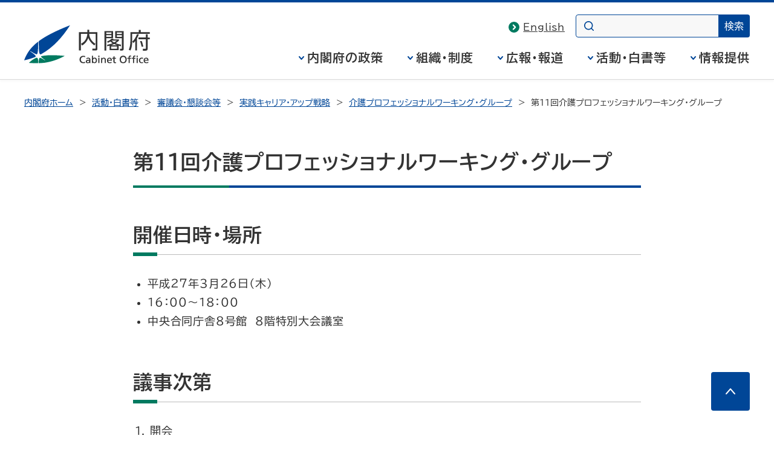

--- FILE ---
content_type: text/html
request_url: https://www5.cao.go.jp/keizai1/jissen-cu/kaigo/shiryou/2015/0326/11thshiryou.html
body_size: 7768
content:
<!DOCTYPE html>
<html lang="ja">
<head>
<meta charset="UTF-8">
<meta name="Description" content="内閣府の践的な職業能力の評価・認定制度（キャリア段位制度）を構築するとともに、それに基づく育成プログラムの整備や労働移動の円滑な仕組みづくりを含めた全体を、「実践キャリア・アップ戦略」として、それにかかわる関連資料等を掲載。">
<meta name="Keywords" content="実践キャリア・アップ戦略,内閣府,ないかくふ,naikakufu,cao,cabinet office,政府">

<meta name="theme-color" content="#004697">
<meta property="og:site_name" content="内閣府ホームページ">
<meta property="og:title" content="">
<meta property="og:image" content="https://www.cao.go.jp/common4/img/ogp_image001.jpg">
<meta property="og:description" content="">
<meta property="og:type" content="article">
<meta property="og:url" content="">
<title>介護プロフェッショナルワーキング・グループ - 内閣府</title>
<meta name="viewport" content="width=device-width,initial-scale=1.0">
<meta name="format-detection" content="telephone=no">
<link rel="stylesheet" href="https://www.cao.go.jp/common4/css/import.css">
<link rel="stylesheet" href="https://www.cao.go.jp/common4/css/print.css" media="print">
<script src="https://www.cao.go.jp/common4/js/jquery.min.js"></script>
<script src="https://www.cao.go.jp/common4/js/function.js"></script>
</head>
<body>

<div id="container" class="standard">
<div id="containerInner">
<div id="containerInner2">

<header id="headerArea" role="banner">
<!-- ================================== headerArea Start ================================== -->
  <div id="headerBlock">
    <div id="headerBlockInner">
      <div id="headerBox">
        <div id="spCiBlock">
          <a href="https://www.cao.go.jp/">
            <img src="https://www.cao.go.jp/common4/img/logo_pc.svg" alt="内閣府 Cabinet Office, Government of Japan" role="img" class="pcDisp">
            <img src="https://www.cao.go.jp/common4/img/logo_sp.svg" alt="内閣府" role="img" class="spDisp">
          </a>
        </div>
      </div>
    <!-- headerBlockInner End --></div>
  <!-- headerBlock End --></div>

  <nav id="topicPathBlock" role="navigation" aria-label="現在位置"><!-- topicPathBlock Start-->
    <ul>
      <li><a href="https://www.cao.go.jp/">内閣府ホーム</a></li>
      <li><a href="https://www.cao.go.jp/action/action.html">活動・白書等</a></li>
      <li><a href="https://www.cao.go.jp/council.html">審議会・懇談会等</a></li>
      <li><a href="../../../../jissen-cu.html">実践キャリア・アップ戦略</a></li>
      <li><a href="../../../kaigo.html">介護プロフェッショナルワーキング・グループ</a></li>
      <li><span aria-current="page">第11回介護プロフェッショナルワーキング・グループ</span></li>
    </ul>
  <!-- topicPathBlock End --></nav>
<!-- ********************************** ヘッダー ここまで ********************************** -->
</header>



<div id="contentsArea" class="contents">
<!-- ********************************** コンテンツ全体 ここから ********************************** -->
<main id="contents" role="main">
<h1>第11回介護プロフェッショナルワーキング・グループ</h1>

<div id="mainContentsBlock"><!-- mainContentsBlock Start -->
<div id="mainContents"><!-- mainContentsBlock Start -->
<!-- ================================== コンテンツ ここから ================================== -->
<h2>開催日時・場所</h2>
<ul>
<li>平成２７年３月２６日（木）</li>
<li>１６：００～１８：００</li>
<li>中央合同庁舎８号館　８階特別大会議室</li>
</ul>
<h2>議事次第</h2>
<ol>
<li>開会</li>
<li>議事
<ul>
<li>介護キャリア段位制度の進捗状況について</li>
<li>２７年度の課題と対応について</li>
<li>制度改善について</li>
</ul>
</li>
<li>閉会</li>
</ol>

<h2>配布資料</h2>

<ul class="bulletList">
<li><a href="shiryou1.pdf" target="_blank">資料１&nbsp;&nbsp;介護プロフェッショナルＷＧ　委員名簿(PDF形式：118KB)<img src="https://www.cao.go.jp/common4/img/ico_pdf.svg" width="16" height="16" alt="PDFを別ウィンドウで開きます" class="ico"></a></li>
<li><a href="shiryou2.pdf" target="_blank">資料２&nbsp;&nbsp;介護キャリア段位制度の概要(PDF形式：315KB)<img src="https://www.cao.go.jp/common4/img/ico_pdf.svg" width="16" height="16" alt="PDFを別ウィンドウで開きます" class="ico"></a></li>
<li>資料３&nbsp;&nbsp;介護キャリア段位制度の進捗状況(ファイルサイズが大きいため分割)
<ul class="bulletList">
<li><a href="shiryou3-1.pdf" target="_blank">資料３(１)（PDF形式：467KB）<img src="https://www.cao.go.jp/common4/img/ico_pdf.svg" width="16" height="16" alt="PDFを別ウィンドウで開きます" class="ico"></a></li>
<li><a href="shiryou3-2.pdf" target="_blank">資料３(２)（PDF形式：279KB）<img src="https://www.cao.go.jp/common4/img/ico_pdf.svg" width="16" height="16" alt="PDFを別ウィンドウで開きます" class="ico"></a></li>
<li><a href="shiryou3-3.pdf" target="_blank">資料３(３)（PDF形式：604KB）<img src="https://www.cao.go.jp/common4/img/ico_pdf.svg" width="16" height="16" alt="PDFを別ウィンドウで開きます" class="ico"></a></li>
</ul>
</li>
<li><a href="shiryou4.pdf" target="_blank">資料４&nbsp;&nbsp;２７年度の課題と対応（案）(PDF形式：377KB)<img src="https://www.cao.go.jp/common4/img/ico_pdf.svg" width="16" height="16" alt="PDFを別ウィンドウで開きます" class="ico"></a></li>
<li><a href="shiryou5.pdf" target="_blank">資料５&nbsp;&nbsp;筒井孝子委員提出資料（PDF形式：62KB）<img src="https://www.cao.go.jp/common4/img/ico_pdf.svg" width="16" height="16" alt="PDFを別ウィンドウで開きます" class="ico"></a></li>
<li><a href="shiryou6.pdf" target="_blank">資料６&nbsp;&nbsp;２７年度の実施に向けた制度改善（案）（PDF形式：111KB）<img src="https://www.cao.go.jp/common4/img/ico_pdf.svg" width="16" height="16" alt="PDFを別ウィンドウで開きます" class="ico"></a></li>
</ul>


<h2>議事録</h2>
<p><a href="11thgijiroku.pdf" target="_blank">議事録（PDF形式：396KB）<img src="https://www.cao.go.jp/common4/img/ico_pdf.svg" width="16" height="16" alt="PDFを別ウィンドウで開きます" class="ico"></a></p>

<!-- ================================== コンテンツ ここまで ================================== -->


<div class="pageTop"><a href="#container">このページの先頭へ</a></div>
</div>
</div>
</main>

</div>
<footer id="footerArea" role="contentinfo">
<!-- ********************************** フッター ここから ********************************** -->
<div id="footerNavBlock"><!-- footerNavBlock Start -->
<ul id="list_footerNav" class="bullet02">
<li><span><a href="https://www.cao.go.jp/notice/webaccessibility.html">ウェブアクセシビリティ</a></span></li>
<li><span><a href="https://www.cao.go.jp/sitemap.html">サイトマップ</a></span></li>
</ul>
<!-- footerNavBlock End --></div>

<div id="copyrightBlock"><!-- copyrightBlock Start -->
<div>
<address><img src="https://www.cao.go.jp/common4/img/logo_footer.svg" alt="内閣府 Cabinet Office, Government of Japan"><span>〒100-8914　東京都千代田区永田町1-6-1<br>電話番号　03-5253-2111（大代表）</span></address>
<p>内閣府法人番号 2000012010019</p>
<p id="txt_copyright" lang="en">&copy; Cabinet Office, Government of Japan</p>
</div>
</div>
</footer>
</div>
</div>
</div>
</body>
</html>
